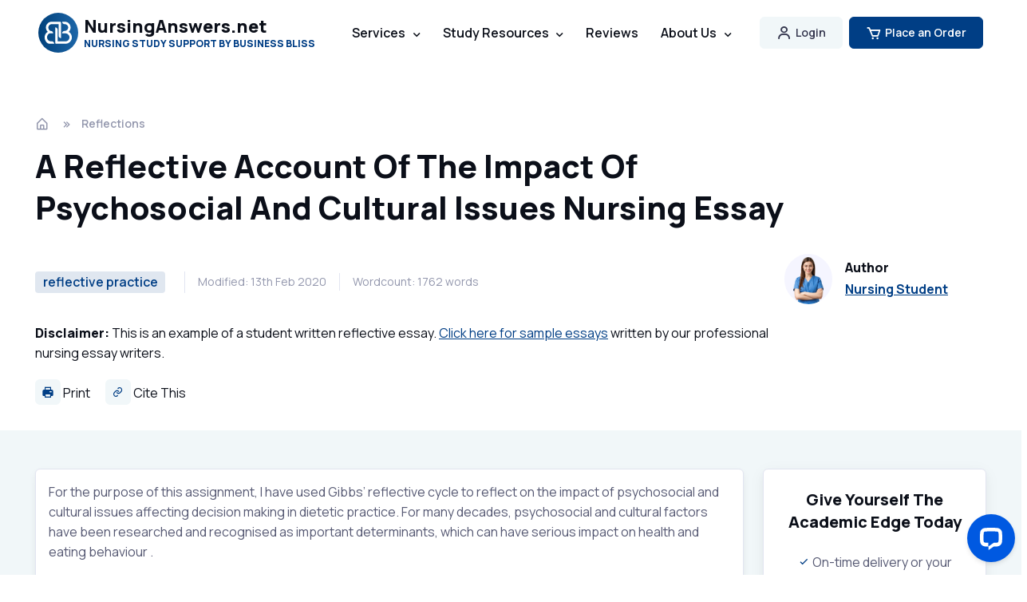

--- FILE ---
content_type: text/html; charset=UTF-8
request_url: https://nursinganswers.net/reflections/a-reflective-account-of-the-impact-of-psychosocial-and-cultural-issues-nursing-essay.php
body_size: 13892
content:
<!DOCTYPE html>
<html lang="en-US">
  <head>
    <meta charset="utf-8">
    <title>A Reflective Account Of The Impact Of Psychosocial And Cultural Issues Nursing Essay | NursingAnswers.net</title>

    <!-- SEO Meta Tags -->
    <meta name="description" content="For the purpose of this assignment, I have used Gibbs&amp;#8217; reflective cycle to reflect on the impact of psychosocial and cultural issues affecting decision making in dietetic practice. For many dec">
    
    <link rel="canonical" href="https://nursinganswers.net/reflections/a-reflective-account-of-the-impact-of-psychosocial-and-cultural-issues-nursing-essay.php">
    	  
	      
            <meta property="fb:app_id" content="552108115228043" />
            <meta property="og:type" content="article" />
            <meta property="og:title" content="A Reflective Account Of The Impact Of Psychosocial And Cultural Issues Nursing Essay" />
            <meta property="og:description" content="For the purpose of this assignment, I have used Gibbs&amp;#8217; reflective cycle to reflect on the impact of psychosocial and cultural issues affecting decision making in dietetic practice. For many dec" />
            <meta property="og:url" content="https://nursinganswers.net/reflections/a-reflective-account-of-the-impact-of-psychosocial-and-cultural-issues-nursing-essay.php" />
            <meta property="og:image" content="https://nursinganswers.net/s/nursinganswers.gif">
            
        <meta name="twitter:card" content="summary_large_image" />
        <meta name="twitter:site" content="@NursingAnswers" />
        <meta name="twitter:creator" content="@NursingAnswers" />
        <meta name="twitter:title" content="A Reflective Account Of The Impact Of Psychosocial And Cultural Issues Nursing Essay" />
        <meta name="twitter:description" content="For the purpose of this assignment, I have used Gibbs&amp;#8217; reflective cycle to reflect on the impact of psychosocial and cultural issues affecting decision making in dietetic practice. For many dec" />
        <meta name="twitter:image" content="https://nursinganswers.net/s/nursinganswers.gif" />
                <meta name="author" content="Business Bliss Consultants FZE">

    <!-- Viewport -->
    <meta name="viewport" content="width=device-width, initial-scale=1">

    <!-- Favicon and Touch Icons -->
<link rel="apple-touch-icon" sizes="57x57" href="/assets/favicon/apple-icon-57x57.png">
<link rel="apple-touch-icon" sizes="60x60" href="/assets/favicon/apple-icon-60x60.png">
<link rel="apple-touch-icon" sizes="72x72" href="/assets/favicon/apple-icon-72x72.png">
<link rel="apple-touch-icon" sizes="76x76" href="/assets/favicon/apple-icon-76x76.png">
<link rel="apple-touch-icon" sizes="114x114" href="/assets/favicon/apple-icon-114x114.png">
<link rel="apple-touch-icon" sizes="120x120" href="/assets/favicon/apple-icon-120x120.png">
<link rel="apple-touch-icon" sizes="144x144" href="/assets/favicon/apple-icon-144x144.png">
<link rel="apple-touch-icon" sizes="152x152" href="/assets/favicon/apple-icon-152x152.png">
<link rel="apple-touch-icon" sizes="180x180" href="/assets/favicon/apple-icon-180x180.png">
<link rel="icon" type="image/png" sizes="192x192" href="/assets/favicon/android-icon-192x192.png">
<link rel="icon" type="image/png" sizes="32x32" href="/assets/favicon/favicon-32x32.png">
<link rel="icon" type="image/png" sizes="96x96" href="/assets/favicon/favicon-96x96.png">
<link rel="icon" type="image/png" sizes="16x16" href="/assets/favicon/favicon-16x16.png">
<link rel="manifest" href="/assets/favicon/manifest.json">
<meta name="msapplication-TileColor" content="#ffffff">
<meta name="msapplication-TileImage" content="/assets/favicon/ms-icon-144x144.png">
<meta name="theme-color" content="#ffffff">

     
    <!-- Vendor Styles -->
    <link rel="stylesheet" media="screen" href="/assets/vendor/boxicons/css/boxicons.css?exp=1732449985"/>
    <link rel="stylesheet" media="screen" href="/assets/vendor/swiper/swiper-bundle.min.css?exp=1732450090"/>
 
    <!-- Main Theme Styles + Bootstrap -->
    <link rel="stylesheet" media="screen" href="/assets/css/theme.min.css">
    
  <!-- Global site tag (gtag.js) - Google Analytics -->
  <script async src="https://www.googletagmanager.com/gtag/js?id=UA-157963602-1"></script>
  <script>
    window.dataLayer = window.dataLayer || [];
    function gtag(){dataLayer.push(arguments);}
    gtag('js', new Date());
    gtag('config', 'UA-157963602-1');
      </script>
  <!-- End Global site tag (gtag.js) - Google Analytics -->

  </head>


  <!-- Body -->
  <body>

    <main class="page-wrapper">
    
            <script type="application/ld+json">
                {
                  "@context": "http://schema.org",
                  "@type": "Article",
                  "mainEntityOfPage": {
                    "@type": "WebPage",
                    "@id": "https://nursinganswers.net/reflections/a-reflective-account-of-the-impact-of-psychosocial-and-cultural-issues-nursing-essay.php"
                  },
                  "headline": "A Reflective Account Of The Impact Of Psychosocial And Cultural Issues Nursing Essay",
                  "image": [
                    "https://nursinganswers.net/s/nursinganswers.gif"
                   ],
                  "datePublished": "2025-11-04T14:40:23+00:00",
                  "dateModified": "2025-11-04T14:40:23+00:00",
                  "author": {
                    "@type": "Organization",
                    "name": "Business Bliss Consultants FZE"
                  },
                   "publisher": {
                    "@type": "Organization",
                    "name": "NursingAnswers",
                    "logo": {
                      "@type": "ImageObject",
                      "url": "https://nursinganswers.net/s/nursinganswers.gif"
                    }
                  },
                  "description": "For the purpose of this assignment, I have used Gibbs&amp;#8217; reflective cycle to reflect on the impact of psychosocial and cultural issues affecting decision making in dietetic practice. For many dec"
                }
            </script>
            
      <!-- Navbar -->
      <!-- Remove "navbar-sticky" class to make navigation bar scrollable with the page -->
      <header class="header navbar navbar-expand-lg position-absolute navbar-sticky">
        <div class="container px-3">
          <!--a href="/" class="navbar-brand pe-3 text-dark" style="margin-bottom:22px;"-->
          <a href="/" class="navbar-brand pe-3 text-dark">
            <img src="/assets/img/bb-logo.svg" width="50" alt="Business Bliss Logo">
            <div class="d-flex flex-column">
              <span class="text-dark fs-md" style="line-height: 1; margin-bottom: 5px">NursingAnswers.net</span>
              <span class="text-primary fs-xs" style="line-height: 1">NURSING STUDY SUPPORT BY BUSINESS BLISS</span>
            </div>
          </a>
          <div id="navbarNav" class="offcanvas offcanvas-end">
            <div class="offcanvas-header border-bottom border-light">
              <h5 class="offcanvas-title text-primary">Menu</h5>
              <button type="button" class="btn-close btn-close-dark" data-bs-dismiss="offcanvas" aria-label="Close"></button>
            </div>
            <div class="offcanvas-body">
              <ul class="navbar-nav me-auto mb-2 mb-lg-0">
                <li class="nav-item">
                  <!--a href="/" class="nav-link d-none d-lg-inline-block">Home</a-->
                  <a href="/" class="nav-link d-inline-block d-lg-none text-primary">Home</a>
                </li>
                <li class="nav-item dropdown">
                  <a href="/services/" class="nav-link dropdown-toggle d-none d-lg-inline-block" data-bs-toggle="dropdown">Services</a>
                  <a href="/services/" class="nav-link dropdown-toggle d-inline-block d-lg-none text-primary" data-bs-toggle="dropdown">Services</a>
                  <div class="dropdown-menu dropdown-menu p-0">
                    <div class="d-lg-flex">
                      <div class="d-lg-flex pt-lg-3 pb-lg-2">
                      <div class="mega-dropdown-column w-100">
                        <h6 class="px-3 mb-2">Essays</h6>
                        <ul class="list-unstyled mb-3">
                          <li><a href="/services/" class="dropdown-item py-1">Academic Writing</a></li>
                          <li><a href="/services/essay.php" class="dropdown-item py-1">Essay Writing</a></li>
                          <li><a href="/services/assignment.php" class="dropdown-item py-1">Assignment Writing</a></li>
                          <li><a href="/services/essay-plan.php" class="dropdown-item py-1">Essay Plan Writing</a></li>
                        </ul>
                        <h6 class="px-3 mb-2">Dissertations</h6>
                        <ul class="list-unstyled mb-3">
                          <li><a href="/services/dissertation.php" class="dropdown-item py-1">Dissertation Writing</a></li>
                          <li><a href="/services/proposal.php" class="dropdown-item py-1">Dissertation Proposals</a></li>
                          <li><a href="/services/topic-titles.php" class="dropdown-item py-1">Topics and Titles</a></li>
                          <li><a href="/services/litreview.php" class="dropdown-item py-1">Literature Reviews</a></li>
                        </ul>
                      </div>
                      <div class="mega-dropdown-column w-100">
                        <h6 class="px-3 mb-2">Reports</h6>
                        <ul class="list-unstyled mb-3">
                          <li><a href="/services/report.php" class="dropdown-item py-1">Report Writing</a></li>
                          <li><a href="/services/reflection.php" class="dropdown-item py-1">Reflective Writing</a></li>
                          <li><a href="/services/case-study.php" class="dropdown-item py-1">Case Study Writing</a></li>
                        </ul>
                        <h6 class="px-3 mb-2">Editing/Marking</h6>
                        <ul class="list-unstyled mb-3">
                          <li><a href="/services/marking.php" class="dropdown-item py-1">Marking</a></li>
                          <li><a href="/services/editing.php" class="dropdown-item py-1">Editing</a></li>
                        </ul>
                      </div>
                    </div>
                    </div>
                  </div>
                </li>

                <li class="nav-item dropdown">
                  <a href="/resources.php" class="nav-link dropdown-toggle d-none d-lg-inline-block" data-bs-toggle="dropdown">Study Resources</a>
                  <a href="/resources.php" class="nav-link dropdown-toggle d-inline-block d-lg-none text-primary" data-bs-toggle="dropdown">Study Resources</a>
                  <div class="dropdown-menu dropdown-menu p-0">
                    <div class="d-lg-flex">
                      <div class="d-lg-flex pt-lg-3 pb-lg-2">
                      <div class="mega-dropdown-column w-100">
                        <h6 class="px-3 mb-2">Nursing Papers</h6>
                        <ul class="list-unstyled mb-3">
                          <li><a href="/essays/" class="dropdown-item py-1">Essays</a></li>
                          <li><a href="/assignments/" class="dropdown-item py-1">Assignments</a></li>
                          <li><a href="/reflections/" class="dropdown-item py-1">Reflective Essays</a></li>
                          <li><a href="/case-studies/" class="dropdown-item py-1">Case Studies</a></li>
                        </ul>
                        <h6 class="px-3 mb-2">Lectures</h6>
                        <ul class="list-unstyled mb-3">
                          <li><a href="/lectures/nursing/drug-classification/" class="dropdown-item py-1">Drug Classification</a></li>
                          <li><a href="/lectures/nursing/emergency-care/" class="dropdown-item py-1">Emergency Care</a></li>
                          <li><a href="/lectures/nursing/health-observation/" class="dropdown-item py-1">Health Observation</a></li>
                          <li><a href="/lectures/nursing/palliative-care/" class="dropdown-item py-1">Palliative Care</a></li>
                          <li><a href="/lectures/nursing/professional-values/" class="dropdown-item py-1">Professional Values</a></li>
                        </ul>
                      </div>
                      <div class="mega-dropdown-column w-100">
                        <h6 class="px-3 mb-2">Referencing</h6>
                        <ul class="list-unstyled mb-3">
                          <li><a href="/apa-7/" class="dropdown-item py-1">APA 7th Ed.</a></li>
                        </ul>
                        <h6 class="px-3 mb-2">Study Guides</h6>
                        <ul class="list-unstyled mb-3">
                          <li><a href="/reflective-guides/" class="dropdown-item py-1">Reflective Guides</a></li>
                        </ul>
                        <h6 class="px-3 mb-2">Resources</h6>
                        <ul class="list-unstyled mb-3">
                          <li><a href="/resources.php" class="dropdown-item py-1">All Study Resources</a></li>
                        </ul>
                        <h6 class="px-3 mb-2">AI Tools</h6>
                        <ul class="list-unstyled mb-3">
                          <li><a href="/ai-title-suggestions.php" class="dropdown-item py-1">AI Essay Title Suggestions</a></li>
                          <li><a href="/ai-essay-writer.php" class="dropdown-item py-1">AI Essay Writer</a></li>
                          <li><a href="/ai-essay-plan-writer.php" class="dropdown-item py-1">AI Essay Plan Writer</a></li>
                        </ul>
                      </div>
                    </div>
                    </div>
                  </div>
                </li>

                <li class="nav-item">
                  <a href="/contact/reviews.php" class="nav-link d-none d-lg-inline-block">Reviews</a>
                  <a href="/contact/reviews.php" class="nav-link d-inline-block d-lg-none text-primary">Reviews</a>
                </li>

                <li class="nav-item dropdown">
                <a href="/contact/about.php" class="nav-link dropdown-toggle d-none d-lg-inline-block" data-bs-toggle="dropdown">About Us</a>
                  <a href="/contact/about.php" class="nav-link dropdown-toggle d-inline-block d-lg-none text-primary" data-bs-toggle="dropdown">About Us</a>
                  <div class="dropdown-menu dropdown-menu">
                    <div class="d-lg-flex pt-lg-3">
                      <div class="mega-dropdown-column">
                        <h6 class="text px-3 mb-2">About</h6>
                        <ul class="list-unstyled mb-3">
                          <li><a href="/contact/about.php" class="dropdown-item py-1">About Us</a></li>
                          <li><a href="/guarantees.php" class="dropdown-item py-1">Guarantees</a></li>
                        </ul>
                        <h6 class="px-3 mb-2">Contact</h6>
                        <ul class="list-unstyled mb-3">
                          <li><a href="/contact/" class="dropdown-item py-1">Contact Us</a></li>
                          <li><a href="/expertise/#freelance" class="dropdown-item py-1">Write for Us</a></li>
                          <li><a href="/support/" class="dropdown-item py-1">Support / FAQs</a></li>
                        </ul>
                      </div>   
                    </div>
                  </div>
                </li>
              </ul>
            </div>
            <div class="offcanvas-header border-top border-light">
              <a href="/myaccount/" class="btn login-button w-100">
                <i class="bx bx-user fs-4 lh-1 me-1"></i> Account Login
              </a>
            </div>
            <div class="offcanvas-header border-light mb-3">
              <a href="https://nursinganswers.net/order/?product=1" class="btn btn-primary w-100">
                <i class="bx bx-cart fs-4 lh-1 me-1"></i> Place an order
              </a>
            </div>      
          </div>
          <button type="button" class="navbar-toggler" data-bs-toggle="offcanvas" data-bs-target="#navbarNav" aria-controls="navbarNav" aria-expanded="false" aria-label="Toggle navigation">
            <span class="navbar-toggler-icon"></span>
          </button>
          <a href="/myaccount/" class="btn btn-secondary btn-sm fs-sm rounded d-none d-lg-inline-flex me-2">
            <i class="bx bx-user fs-5 lh-1 me-1"></i> Login 
          </a>
          
          <a href="https://nursinganswers.net/order/" class="btn btn-primary btn-sm fs-sm rounded d-none d-lg-inline-flex">
            <i class="bx bx-cart fs-5 lh-1 me-1"></i>Place an Order
          </a>
        </div>
      </header>
<style>
  .h1 {
    font-size: 40px !important;
  }
  h2 {
    font-size: 26px !important;
  }
  h3 {
    font-size: 22px !important;
  }
  h4 {
    font-size: 20px !important;
  }
</style>

<div class="py-4"></div>
<!-- Breadcrumb -->
<nav class="container pt-5 mt-5 mb-3" aria-label="breadcrumb"><ol class="breadcrumb mb-0"><li class="breadcrumb-item"><a href="/" title="homepage link"><i class="bx bx-home-alt fs-lg me-1"></i></a></li><li class="breadcrumb-item"><a href="/reflections/">Reflections</a></li></ol></nav>
    <!-- Post Title -->
    <header class="pb-4 container text-dark mb-2">
        <h1 class="pb-3" style="max-width: 970px;">A Reflective Account Of The Impact Of Psychosocial And Cultural Issues Nursing Essay</h1>
        <div class="d-flex flex-md-row flex-column align-items-md-center justify-content-md-between mb-3">
          <div class="d-flex flex-column flex-lg-row align-items-lg-center text-muted mb-md-0 mb-4">
            <div class="fs-xs border-end-lg pe-3 me-3 mb-3 mb-lg-0">
                          <span class="badge bg-faded-primary text-primary fs-base me-2"><a href="/tags/reflective-practice/" class="text-decoration-none">reflective practice</a></span>                        </div>
            <div class="fs-sm border-end-lg pe-3 me-3 mb-3 mb-lg-0">Modified: 13th Feb 2020</div>
            <div class="fs-sm pe-3 me-3 mb-3 mb-lg-0">Wordcount: 1762 words</div>

          </div>
          <div class="d-flex align-items-center position-relative ps-md-3 pe-lg-5 mb-2">
            <img src="/assets/img/team/21.jpg" class="rounded-circle" width="60" alt="Nursing Student">
            <div class="ps-3">
              <h6 class="mb-1">Author</h6>
              <a href="/expertise/" class="fw-semibold stretched-link">Nursing Student</a>
            </div>
          </div>
        </div>
        <p data-track="Sample Header Links" style="max-width: 970px" data-nosnippet>
        <b>Disclaimer:</b> This is an example of a student written reflective essay. <a href="/services/samples/">Click here for sample essays</a> written by our professional nursing essay writers.
        </p>
        <div class="">
        <button type="button" onclick="window.print();" class="border-0 bg-none me-3 text-dark p-0">
          <i class='bx bxs-printer icon-style-light'></i> Print
        </button>
        <a href="#citethis" class="me-3 text-dark text-decoration-none">
          <i class='bx bx-link icon-style-light'></i> Cite This
        </a>
 

      </div>
    </header>

<!-- Post Meta  -->
<div class="bg-secondary">
<div class="container">
  <div class="row py-5">
    <article class="col-lg-9 e-article content g-content-safe">
      <div class="border rounded p-3 shadow-sm bg-white">
      
        <!-- Article Content -->
        <p>For the purpose of this assignment, I have used Gibbs&rsquo; reflective cycle  to reflect on the impact of psychosocial and cultural issues affecting decision making in dietetic practice. For many decades, psychosocial and cultural factors have been researched and recognised as important determinants, which can have serious impact on health and eating behaviour .</p><p>In this reflective piece, I have focused on how these factors have the potential to contribute to malnutrition in the elderly. As a consequence, it is imperative that dietitians are able to recognise these issues and consider how they may impact on the negotiated advice (REF).</p><p>My subject was a 79 year old lady who had been referred to the dietetic clinic for advice on nutritional support. She had experienced an unintentional weight loss of ten kilograms (&lsquo;kg&rsquo;) over the course of two years, since her husband had passed away. Her drastic weight loss had become a serious concern for her, which led to her referral by her general practitioner (&lsquo;GP&rsquo;).</p><h2>Description (What happened)</h2><p>During the consultation, the patient explained that she had lost three kg in one month, which is when she started worrying as she noticed how loose her clothes had become. I examined her food diary and asked a series of questions to find out what she may have been doing differently to account for the weight loss.</p><div align="center" style="margin-bottom: 1rem;" id="ukessays-banner-69725a37473bf" class="ukessays-banner-container"></div><p>She reported her food portions had not changed and that she was eating more in order to gain weight. She seemed to be having a varied diet, although at her last visit to her GP at the beginning of the year, she was informed that she had impaired fasting glucose (&lsquo;IFG&rsquo;). She had therefore decreased her intake of sugary foods as she was afraid of becoming diabetic.</p><p>Another major event that had occurred more recently was that she had moved to a smaller place which was more suitable for her since she was now on her own.</p><h2>Feelings (What were you thinking/feeling)</h2><p>When she mentioned she was now a widow, I sympathised with her and immediately thought this was the reason for her weight loss. Further questioning revealed that she had battled with loneliness following the loss of her husband of 55 years. . Several psychosocial factors emerged from this initial part of the consultation, which can be regarded as pressures felt by the patient . The first two included bereavement, which is classified as one of life&rsquo;s stresses, and the state of depression, which she may have endured following this traumatic event ..</p><p>A significant attribute of bereavement and depression is appetite loss, which is also accountable for high mortality rates in the first six months of the loss of a loved one. In this case, she no longer had anyone to appreciate her cooking efforts and the deprivation of companionship at mealtimes becomes a reminder of her loss. A time intended for communication, joy and bonding had become a painful experience, leading to lack of interest in any activity related to food or eating. The reduced enjoyment of the social aspect of mealtimes had made eating more of a chore .</p><p>It is important to remember eating as a social variable and recognise that it is part of our self and social identity, which also makes it a cultural variable. It is a structured part of one&rsquo;s everyday life and a valued social activity for most married people. Food habits developed throughout life are an important component of culture and strongly influences food decisions. Therefore, the stress of bereavement has the power to alter the social, psychological and cultural significance of food during this difficult time .</p><p>These issues were sensitively addressed in the consultation. The patient reported that the support of her son had helped her through the grieving process and that she had accepted the loss and was moving on.</p><p>Other social determinants which impact eating behaviour include access to food, and ability to cook food and share meals with others . The patient reported she was doing her own weekly shopping and that she had started consuming more ready-meals as she still struggled cooking just for herself. Therefore, she only cooked when her son and family came to visit at the weekend .  I suggested joining a social club in the area where they regularly meet for lunch and other social gatherings, which could help improve her moral , but she was reluctant to do so. She explained that she suffered from urinary incontinence and found it embarrassing having to urinate so frequently when around people.</p><div align="center" style="margin-bottom: 1rem;" id="ukessays-banner-69725a374739d" class="ukessays-banner-container"></div><p>I thought it would be ideal if she could have that kind of social interaction as it can have a great impact on appetite and meal size. Meal ambiance which incorporates factors such as acquaintance, conversation and pleasantness, have been shown to improve levels of ingestion and is an important stimulus modulated to help stimulate appetite in places such as nursing homes .</p><p>The mechanisms by which a person is affected by social support varies depending on the individual, however, the potential support that can be provided from social structures has been shown to aid in maintaining nutrition in certain elderly people .</p><p>Relocation and change of environment can also yield negative outcomes in terms of psychosocial disturbances such as, confusion, anxiety, depression and loneliness associated with transferring from one place to another and leaving behind treasured memories or souvenirs of a loved .</p><p>Two months prior, she moved to a smaller house, which had been a very stressful time for her. She had settled into the place but she reported having had a hard time adjusting. This is an area I should have explored. For example, had she made any friends in the surroundings or whether she was still able to meet her old friends, was she getting familiar with the new neighbourhood she was in, were there any safety issues that needed addressing which we could help support her with, and so forth. These issues would have a heavy impact on her intake and weight if they were causing her anxiety or depression .</p><p>Financial constraint is another psychosocial factor to consider when giving dietary advice, as unaffordability affects intake . The patient reported she drove to do her weekly shopping from a reputable supplier in town. According to her food diary, she did not appear to be restricting herself. However, as research suggests, misreporting of food diaries is common where patients try to present themselves more favourably .</p><p>Decline in cognitive function is</p><p>Another psychosocial issue I had to consider was the food anxiety which had been created following the IFG test. Her GP had told her she was in the pre-diabetic stage and so she had eliminated most fruit and all high sugar foods from her diet as she was worried about becoming diabetic. The burden of disease caused her to change the way she felt about certain foods . She was now anxious about eating any foods with sugar. I explained that she did not have to exclude sugar from her diet completely. This in turn created confusion as my advice was conflicting that of her GP&rsquo;s. I explained about glucose absorption and that she could add sugar to her puddings, cereal and so forth, which would slow down absorption of the sugar and help with better blood glucose control but to still avoid pure forms of sugar e.g. sweets. She was relieved to discover that and it seemed to make her happier that she could relax her diet.</p><p>From there is an exploration of psychobehavioral models of appetite, and address</p><p>issues of depression, bereavement, and social interaction before examination of personality and</p><h2>anxiety disorders. These issues are then considered as related to cognition and memory.</h2><p>Cultural factors:</p><p>access to appropriate foods</p><p>Communication</p><p>Attitude, values, beliefs, behaviours &ndash; shared by society/population</p><p>Psychosocial factors:</p><p>Attitude</p><p>Peer pressure</p><p>Cultural, religious and regional factors: cultural</p><p>origins, religious background, beliefs and traditions</p><p>of culture and race, geographical region.</p><p>DeCultural factors</p><p>Food habits are a component of culture that make an important contribution to</p><h2>the food decisions consumers make</h2><p>&ldquo;Food habits are seen as the culturally standardized set of</p><p>behaviors in regard to food manifested by individuals who have been reared within</p><p>a given cultural tradition.</p><p>Although</p><p>some view culture and food habits as static and unchanging, it is now recognized</p><p>that they are continually changing as they adapt to travel, immigration, and the socioeconomic</p><p>environment (Jerome, 1982; Lowenberg et al., 1974; Senauer et al., 1991;</p><p>Kittler and Sucher, 1995). When modifying food intakes to meet dietary recommendations</p><p>there are certain aspects of food habits that are difficult to change, such as</p><p>the concept of meals, meal patterns, the number of meals eaten in a day, when to</p><p>eat what during the day, how food is acquired and prepared, the etiquette of eating</p><p>and what is considered edible as food.</p><p>(Lowenberg et al., 1974; Kittler and Sucher, 1995). Food is always used to satisfy</p><p>hunger and to meet nutritional needs. Food is used to promote family unity when</p><p>members eat together. It can denote ethnic, regional and national identity. It is used</p><p>socially to develop friendships, provide hospitality, as a gift, and as an important</p><p>part of holidays, celebrations and special family occasions. In religious rituals and</p><p>beliefs certain foods have specific symbolic meanings, or there may be prohibited</p><p>foods or food taboos. Food can be used to show status or prestige, make one feel</p><p>secure, express feelings and emotions, and to relieve tension, stress or boredom. Food</p><p>controls the behavior of others when used as reward, punishment or as a political tool</p><p>in protests and hunger strikes.</p><h2>Evaluation (What was good and bad about the experience)</h2><p>Why decided to go down that route?</p><p>Behavioural change model</p><h2>Analysis (What sense can you make of the situation)</h2><h2>Conclusion (What else could you have done)</h2><h2>Action plan (If it arose again what would you do)</h2><p>What have I learnt from this experience</p><p>What was the outcome of this experience</p>

            <script>
            (function() {
                var config = {
                    desktop: { src: "https://images.ukessays.com/banners/ai-essay-banner-rectangle.webp", width: 825, height: 325 },
                    mobile: { src: "https://images.ukessays.com/banners/ai-essay-banner-mobile.webp", width: 400, height: 400 },
                    link: "https://www.uniwriter.ai/",
                    alt: "Use our AI essay writer to generate an essay now. Basic model (free, no registration) up to 1,500 words or premium with grade guarantee.",
                    breakpoint: 768
                };
                
                var mediaQuery = window.matchMedia("(max-width: " + config.breakpoint + "px)");
                
                function createBannerContent(container, isMobile) {
                    var currentDevice = container.getAttribute("data-current-device");
                    var targetDevice = isMobile ? "mobile" : "desktop";
                    
                    // Skip if already showing correct device
                    if (currentDevice === targetDevice) return;
                    
                    container.innerHTML = "";
                    container.setAttribute("data-current-device", targetDevice);
                    
                    var deviceConfig = isMobile ? config.mobile : config.desktop;
                    
                    var link = document.createElement("a");
                    link.href = config.link;
                    link.rel = "nofollow";
                    link.target = "_blank";
                    
                    var img = document.createElement("img");
                    img.src = deviceConfig.src;
                    img.alt = config.alt;
                    img.width = deviceConfig.width;
                    img.height = deviceConfig.height;
                    img.decoding = "async";
                    
                    link.appendChild(img);
                    container.appendChild(link);
                }
                
                function updateAllBanners() {
                    var containers = document.querySelectorAll(".ukessays-banner-container");
                    var isMobile = mediaQuery.matches;
                    
                    for (var i = 0; i < containers.length; i++) {
                        createBannerContent(containers[i], isMobile);
                    }
                }
                
                // Initial banner creation
                updateAllBanners();
                
                // Handle screen size changes
                if (mediaQuery.addListener) {
                    mediaQuery.addListener(updateAllBanners);
                } else {
                    mediaQuery.addEventListener("change", updateAllBanners);
                }
            })();
            </script>
      </div>

      <section class="mt-5 d-print-none" id="citethis">
        <div class="my-3" data-track="Share - in-content">
    <span class="font-weight-bold me-2">Share this:</span> 
    <a data-track-name="Share - in-content - Facebook" href="https://www.facebook.com/sharer/sharer.php?u=https%3A%2F%2Fnursinganswers.net%2Freflections%2Fa-reflective-account-of-the-impact-of-psychosocial-and-cultural-issues-nursing-essay.php" class="btn-md bg-white px-2 me-2 text-decoration-none rounded color-facebook d-inline-flex align-items-center" target="_blank" rel="noopener nofollow" aria-label="Share on Facebook">
      <span class="d-none d-lg-inline-block">Facebook </span>
      <i class='bx bxl-facebook ms-1'></i>
    </a>

    <a data-track-name="Share - in-content - Twitter" href="https://twitter.com/intent/tweet?text=A+Reflective+Account+Of+The+Impact+Of+Psychosocial+And+Cultural+Issues+Nursing+Essay:%20Shared%20via%20@Lawteacher.net%20Read%20more%20here:%20https%3A%2F%2Fnursinganswers.net%2Freflections%2Fa-reflective-account-of-the-impact-of-psychosocial-and-cultural-issues-nursing-essay.php" class="btn-md bg-white px-2 me-2 text-decoration-none rounded color-twitter d-inline-flex align-items-center" target="_blank" rel="noopener nofollow" aria-label="Share on Twitter">
      <span class="d-none d-lg-inline-block">Twitter </span>
      <i class='bx bxl-twitter ms-1'></i>
    </a>

    <a data-track-name="Share - in-content - Reddit" href="https://www.reddit.com/submit?url=https%3A%2F%2Fnursinganswers.net%2Freflections%2Fa-reflective-account-of-the-impact-of-psychosocial-and-cultural-issues-nursing-essay.php&title=A+Reflective+Account+Of+The+Impact+Of+Psychosocial+And+Cultural+Issues+Nursing+Essay" class="btn-md bg-white px-2 me-2 text-decoration-none rounded color-reddit d-inline-flex align-items-center" target="_blank" rel="noopener nofollow" aria-label="Share on Reddit">
      <span class="d-none d-lg-inline-block">Reddit </span>
      <i class='bx bxl-reddit ms-1'></i>
    </a>

    <a data-track-name="Share - in-content - LinkedIn" href="https://www.linkedin.com/shareArticle?mini=true&url=https%3A%2F%2Fnursinganswers.net%2Freflections%2Fa-reflective-account-of-the-impact-of-psychosocial-and-cultural-issues-nursing-essay.php&source=NursingAnswers" class="btn-md bg-white px-2 me-2 text-decoration-none rounded color-linkedin d-inline-flex align-items-center" target="_blank" rel="noopener nofollow" aria-label="Share on LinkedIn">
      <span class="d-none d-lg-inline-block">LinkedIn </span>
      <i class='bx bxl-linkedin ms-1'></i>
    </a>

    <a data-track-name="Share - in-content - WhatsApp" href="https://wa.me/?text=%22A+Reflective+Account+Of+The+Impact+Of+Psychosocial+And+Cultural+Issues+Nursing+Essay%22%20shared%20from%20https%3A%2F%2Fnursinganswers.net%2Freflections%2Fa-reflective-account-of-the-impact-of-psychosocial-and-cultural-issues-nursing-essay.php" class="btn-md bg-white px-2 me-2 text-decoration-none rounded color-whatsapp d-inline-flex align-items-center" target="_blank" rel="noopener nofollow" aria-label="Share on WhatsApp">
      <span class="d-none d-lg-inline-block">WhatsApp </span>
      <i class='bx bxl-whatsapp ms-1'></i>
    </a>
</div>
        <h2 class="h4">Cite This Work</h2>
        <p>To export a reference to this article please select a referencing style below:</p>

        <ul class="nav nav-tabs">
          <li class="nav-item">
            <a class="nav-link active" href="#tabs-1" data-bs-toggle="tab">APA</a>
          </li>
          <li class="nav-item">
            <a class="nav-link" href="#tabs-2" data-bs-toggle="tab">MLA</a>
          </li>
          <li class="nav-item">
            <a class="nav-link" href="#tabs-3" data-bs-toggle="tab">MLA-7</a>
          </li>
          <li class="nav-item">
            <a class="nav-link" href="#tabs-4" data-bs-toggle="tab">Harvard</a>
          </li>
          <li class="nav-item">
            <a class="nav-link" href="#tabs-5" data-bs-toggle="tab">Vancouver</a>
          </li>
          <li class="nav-item">
            <a class="nav-link" href="#tabs-6" data-bs-toggle="tab">Wikipedia</a>
          </li>
          <li class="nav-item">
            <a class="nav-link" href="#tabs-7" data-bs-toggle="tab">OSCOLA</a>
          </li>
        </ul>

        <div class="tab-content referencing-copy-tab">
          <!-- APA -->
          <div id="tabs-1" class="tab-pane active">
            <textarea aria-label="APA reference for this article" id="clipboard-1" rows="5" class="form-control">Nursing Answers. (September 2024). A Reflective Account Of The Impact Of Psychosocial And Cultural Issues Nursing Essay. Retrieved from https://nursinganswers.net/reflections/a-reflective-account-of-the-impact-of-psychosocial-and-cultural-issues-nursing-essay.php?vref=1</textarea>
          </div>

          <!-- MLA -->
          <div id="tabs-2" class="tab-pane">
            <textarea aria-label="MLA reference for this article"  id="clipboard-2" rows="5" class="form-control">"A Reflective Account Of The Impact Of Psychosocial And Cultural Issues Nursing Essay." NursingAnswers.net. 09 2024. Business Bliss Consultants FZE. 01 2026 &lt;https://nursinganswers.net/reflections/a-reflective-account-of-the-impact-of-psychosocial-and-cultural-issues-nursing-essay.php?vref=1&gt;.</textarea>
          </div>

          <!-- MLA-7 -->
          <div id="tabs-3" class="tab-pane">
            <textarea aria-label="MLA-7 reference for this article"  id="clipboard-3" rows="5" class="form-control">"A Reflective Account Of The Impact Of Psychosocial And Cultural Issues Nursing Essay." Business Bliss Consultants FZE. nursinganswers.net, September 2024. Web. 22 January 2026. &lt;https://nursinganswers.net/reflections/a-reflective-account-of-the-impact-of-psychosocial-and-cultural-issues-nursing-essay.php?vref=1&gt;.</textarea>
          </div>

          <!-- Harvard -->
          <div id="tabs-4" class="tab-pane">
            <textarea aria-label="Harvard reference for this article"  id="clipboard-4" rows="5" class="form-control">NursingAnswers. September 2024. A Reflective Account Of The Impact Of Psychosocial And Cultural Issues Nursing Essay. [online]. Available from: https://nursinganswers.net/reflections/a-reflective-account-of-the-impact-of-psychosocial-and-cultural-issues-nursing-essay.php?vref=1 [Accessed 22 January 2026].</textarea>
          </div>

          <!-- Vancouver -->
          <div id="tabs-5" class="tab-pane">
            <textarea aria-label="Vancouver reference for this article"  id="clipboard-5" rows="5" class="form-control">NursingAnswers. A Reflective Account Of The Impact Of Psychosocial And Cultural Issues Nursing Essay [Internet]. September 2024. [Accessed 22 January 2026]; Available from: https://nursinganswers.net/reflections/a-reflective-account-of-the-impact-of-psychosocial-and-cultural-issues-nursing-essay.php?vref=1.</textarea>
          </div>

          <!-- Wiki -->
          <div id="tabs-6" class="tab-pane">
            <textarea aria-label="Wikipedia reference for this article"  id="clipboard-6" rows="5" class="form-control"><ref>{{cite web|last=Answers |first=Nursing |url=https://nursinganswers.net/reflections/a-reflective-account-of-the-impact-of-psychosocial-and-cultural-issues-nursing-essay.php?vref=1 |title=A Reflective Account Of The Impact Of Psychosocial And Cultural Issues Nursing Essay |publisher=NursingAnswers.net |date=September 2024 |accessdate=22 January 2026 |location=Nottingham, UK}}</ref></textarea>
          </div>

          <!-- OSCOLA -->
          <div id="tabs-7" class="tab-pane">
            <textarea aria-label="OSCOLA reference for this article"  id="clipboard-7" rows="5" class="form-control">Business Bliss Consultants FZE, 'A Reflective Account Of The Impact Of Psychosocial And Cultural Issues Nursing Essay' (NursingAnswers.net, January 2026) &lt;https://nursinganswers.net/reflections/a-reflective-account-of-the-impact-of-psychosocial-and-cultural-issues-nursing-essay.php?vref=1&gt; accessed 22 January 2026</textarea>
          </div>
        </div>
      </section>

      <!-- Related Content via Tag - if tag present-->
                <section class="my-5 d-print-none">
            <div class="d-flex align-items-center justify-content-between mb-3">
              <p class="mb-0 h3 text-dark">Related Content</p>
              <a href="/tags/">All Tags <i class="bx bx-chevron-right text-dark"></i></a>
            </div>
            <p><strong>Content relating to: "reflective practice"</strong></p>
            <p>Reflective practice is as a medium for an individual’s reflective capacity to be communicated and examined both internally and externally. Self directed learning is emphasised through reflective writing as students engage in a more holistic approach which uncovers the reasons behind their actions.</p>
            <p><strong>Related Articles</strong></p>
                            <div class="bg-white p-3 mb-3">
                    <a href="/reflections/look-at-a-critical-incident-that-occurred-in-placement-nursing-essay.php" class="text-decoration-none">
                    <div class="row">
                        <div class="col-md-3">
                            <img src="https://images.nursinganswers.net/collections/reflective-practice.jpg" class="img-fluid" loading="lazy" alt="tag image for reflective practice">
                        </div>
                        <div class="col-md-9">
                            <p class="text-primary"><i class="bx bx-file text-dark"></i> <strong>Communication and Interpersonal Skills Reflection &gt;</strong> </p>
                            <p class="text-dark">The aim of this report is to look at a critical incident that occurred in placement and relate this to the theory and knowledge regarding communication and interpersonal skills....</p>
                        </div>
                    </div>
                    </a>
                </div>
                                <div class="bg-white p-3 mb-3">
                    <a href="/reflections/reflective-essay-personal-performance-3265.php" class="text-decoration-none">
                    <div class="row">
                        <div class="col-md-3">
                            <img src="https://images.nursinganswers.net/collections/reflective-practice.jpg" class="img-fluid" loading="lazy" alt="tag image for reflective practice">
                        </div>
                        <div class="col-md-9">
                            <p class="text-primary"><i class="bx bx-file text-dark"></i> <strong>Reflective Essay on Personal Performance &gt;</strong> </p>
                            <p class="text-dark">This essay is a reflective account on the progress I have made during the on-going nursing training programme I have embarked upon....</p>
                        </div>
                    </div>
                    </a>
                </div>
                                <div class="bg-white p-3 mb-3">
                    <a href="/essays/analysis-on-strategies-used-to-facilitate-workplace-learning-nursing-essay.php" class="text-decoration-none">
                    <div class="row">
                        <div class="col-md-3">
                            <img src="https://images.nursinganswers.net/collections/reflective-practice.jpg" class="img-fluid" loading="lazy" alt="tag image for reflective practice">
                        </div>
                        <div class="col-md-9">
                            <p class="text-primary"><i class="bx bx-file text-dark"></i> <strong>Analysis On Strategies Used To Facilitate Workplace Learning Nursing Essay &gt;</strong> </p>
                            <p class="text-dark">The aim of this assignment is to reflect on and analyse, strategies used to facilitate learning with a newly qualified member of staff in the authors working environment.  The new member of staff will...</p>
                        </div>
                    </div>
                    </a>
                </div>
                          </section> 
          
    
    </article>



    <div class="col-lg-3 mt-5 mt-lg-0">
      <div class="bg-white text-center shadow border p-4 rounded mb-4">
        <p class="h5">Give Yourself The Academic Edge <b>Today</b></p>
        <ul class="list-unstyled">
          <li class="border-bottom py-2"><i class='bx bx-check text-primary'></i> On-time delivery or your money back</li>
          <li class="border-bottom py-2"><i class='bx bx-check text-primary'></i> A fully qualified writer in your healthcare subject</li>
          <li class="border-bottom py-2"><i class='bx bx-check text-primary'></i> In-depth proofreading by our Quality Control Team</li>
          <li class="border-bottom py-2"><i class='bx bx-check text-primary'></i> 100% confidentiality, the work is never re-sold or published</li>
          <li class="border-bottom py-2"><i class='bx bx-check text-primary'></i> Standard 7-day amendment period</li>
          <li class="border-bottom py-2"><i class='bx bx-check text-primary'></i> A paper written to the standard ordered</li>
          <li class="border-bottom py-2"><i class='bx bx-check text-primary'></i> A detailed plagiarism report</li>
          <li class="border-bottom py-2"><i class='bx bx-check text-primary'></i> A comprehensive quality report</li>
        </ul>
        <a class="btn btn-primary" href="/services/reflection.php">Discover more about our<br>Reflective Essay Service</a>
      </div>

      <div class="bg-secondary text-center shadow border p-4 rounded mb-4">
        <p class="h5"><i class='me-2 bx bxs-zap text-warning'></i> Generate an AI Essay from this title with <b><span class="text-primary">Uni</span>Writer.ai</b></p>
        <ul class="list-unstyled">
          <li class="border-bottom py-2"><i class='bx bx-check text-primary'></i> Free to use</li>
          <li class="border-bottom py-2"><i class='bx bx-check text-primary'></i> Takes under 2 minutes</li>
          <li class="border-bottom py-2"><i class='bx bx-check text-primary'></i> No registration required</li>
          <li class="border-bottom py-2"><i class='bx bx-check text-primary'></i> 2:1 level work</li>
        </ul>
        <form action="/ai-essay-writer.php" method="POST">
          <input type="hidden" name="essay_title" value="A Reflective Account Of The Impact Of Psychosocial And Cultural Issues Nursing Essay">
          <input type="submit" class="btn btn-dark" value="Generate an AI Essay Now">
        </form>
      </div>

      <div class="bg-secondary text-center shadow border p-4 rounded mb-4">
        <p class="h5"><i class='me-2 bx bxs-bolt text-warning'></i> Suggest 3 Related Essay Titles with <b><span class="text-primary">Uni</span>Writer.ai</b></p>
        <ul class="list-unstyled">
          <li class="border-bottom py-2"><i class='bx bx-check text-primary'></i> 2:1 academic standard titles</li>
          <li class="border-bottom py-2"><i class='bx bx-check text-primary'></i> Instant suggestions</li>
          <li class="border-bottom py-2"><i class='bx bx-check text-primary'></i> No registration required</li>
        </ul>
        <form action="/ai-title-suggestions.php" method="POST">
          <input type="hidden" name="essay_title" value="A Reflective Account Of The Impact Of Psychosocial And Cultural Issues Nursing Essay">
          <input type="submit" class="btn btn-dark" value="Suggest Essay Titles Now">
        </form>
      </div>

      <div class="product-details shadow border rounded bg-white my-auto sticky-section">
          <div class="text-center p-4">
              <h4 class="text-dark">Essay Writing<br> Service</h4>
              <p class="mb-2 text-black"><span class="lead">GBP</span><span class="display-2">99</span></p>
              <p class="text-center">
                  Approximate costs for Undergraduate 2:2
              </p>
              <p class="border-top border-bottom mb-0 w-50 mx-auto">1000 words</p>
              <p class="border-bottom w-50 mx-auto">7 day delivery</p>
              <a href="https://nursinganswers.net/order/?product=1" class="btn btn-primary btn-block mb-0 mb-sm-3">Order An Essay Today</a>
              
              <p class="text-center mb-0">Delivered on-time or your money back</p>
          </div> 
          <div class="bg-blue text-center pb-4">
              <img src="/images/reviewsio-logo.webp" width="180" height="26" class="img-fluid  mb-2" alt="Reviews.io logo" loading="auto"> 
              <p class="text-block mb-0"><span class="text-warning"><i class="bx bx-star"></i><i class="bx bx-star"></i><i class="bx bx-star"></i><i class="bx bx-star"></i><i class="bx bx-star"></i></span> <span class="text-dark"> verfied reviews</span></p>
          </div> 
        </div>

      </div>
    </div>

  </div>
</div>

   <!-- Order CTA -->
  <section class="jarallax py-3" data-jarallax data-speed="0.4">
    <div class="jarallax-img bg-primary" style="background-image: url(/assets/img/test/4.jpg);"></div>
    <div class="position-relative overflow-hidden py-5 px-4 px-sm-0">
      <div class="position-relative row justify-content-center py-sm-2 py-lg-5">
        <div class="col-xl-6 col-lg-7 col-md-8 col-sm-10 text-center p-4 rounded">
        <h2 class="h1 text-light">Get Academic Help Today!</h2>
          <div class="bg-primary d-inline-block p-3 rounded order-form">
            <div class="selector"> 
              <select class="service-selector bg-white text-dark rounded border p-2 mb-2" id="footer-service-selector" aria-label="Select a service">
                <option disabled selected>Which service do you require?</option>
                <option value="1">Essay Writing Service</option>
                <option value="18">Essay Plan Writing Service</option>
                <option value="14">Assignment Writing Service</option>
                <option value="15">Report Writing Service</option>
                <option value="17">Reflective Essay Service</option>
                <option value="10">Dissertation Writing Service</option>
                <option value="11">Dissertation Proposal Service</option>
                <option value="2">Academic Marking Service</option>
              </select>
              <button type="button" class="order-links submit-button bg-warning text-dark p-2 rounded border-0">Place an Order</button>
            </div>
            <p class="mt-2 mb-0 text-white fs-sm">Encrypted with a 256-bit secure payment provider</p>
          </div>
        </div>
      </div>
    </div>
  </section>
     
    <!-- Footer -->
    <footer class="footer pb-4 pb-lg-5 bg-dark">
      <div class="container pt-5">
        <div class="row pb-5">
          <div class="col-lg-4 col-md-6 text-light">
            <div class="navbar-brand text-light p-0 me-0 mb-3 mb-lg-4">
              <img src="/assets/img/bb-logo-inv.svg" width="47" alt="Business Bliss Consultants FZE Logo">
              Business Bliss
            </div>
            <p class="fs-sm mb-0">Part of Business Bliss Consultants FZE.</p>

            <p class="fs-xs">NursingAnswers.net is a trading name of Business Bliss Consultants FZE, a company registered in United Arab Emirates. Registered office: Creative Tower, Fujairah, PO Box 4422, UAE.</p>
            <img src="/assets/img/payments-logos-wbg.png" loading="lazy" alt="TrustedSite and payments accepted logos">
          </div>

          <div class="col-xl-6 col-lg-7 col-md-5 offset-xl-2 offset-md-1 pt-4 pt-md-1 pt-lg-0">
          <div id="footer-links" class="row">

              <div class="col-lg-4 mb-2">
                <span class="h6 mb-2 d-none d-lg-block text-light">Services</span>
                <span class="h6 mb-2 d-lg-none">
                  <a href="#service-links" class="text-light dropdown-toggle py-2" data-bs-toggle="collapse">Services</a>
              </span>
                <div id="service-links" class="collapse d-lg-block" data-bs-parent="#footer-links">
                  <ul class="nav flex-column pb-lg-1 mb-lg-3">
                    <li class="nav-item"><a href="/services/essay.php" class="nav-link-alt d-inline-block px-0 pt-1 pb-2 text-decoration-none">Essay Service</a></li>
                    <li class="nav-item"><a href="/services/dissertation.php" class="nav-link-alt d-inline-block px-0 pt-1 pb-2 text-decoration-none">Dissertation Service</a></li>
                    <li class="nav-item"><a href="/services/marking.php" class="nav-link-alt d-inline-block px-0 pt-1 pb-2 text-decoration-none">Proofreading Service</a></li>
                    <li class="nav-item"><a href="/services/" class="nav-link-alt d-inline-block px-0 pt-1 pb-2 text-decoration-none">All Services</a></li>
                  </ul>
                </div>
              </div>
              <div class="col-xl-4 col-lg-3 pt-2 pt-lg-0 mb-2">
                <span class="h6 mb-2 d-none d-lg-block text-light">Company</span>
                <span class="h6 mb-2 d-lg-none">
                  <a href="#company-links" class="text-light dropdown-toggle py-2" data-bs-toggle="collapse">Company</a>
              </span>
                <div id="company-links" class="collapse d-lg-block" data-bs-parent="#footer-links">
                  <ul class="nav flex-column mb-2 mb-lg-0">
                    <li class="nav-item"><a href="/contact/about.php" class="nav-link-alt d-inline-block px-0 pt-1 pb-2 text-decoration-none">About NursingAnswers</a></li>
                    <li class="nav-item"><a href="/expertise/#freelance" class="nav-link-alt d-inline-block px-0 pt-1 pb-2 text-decoration-none">Become a Researcher</a></li>
                    <li class="nav-item"><a href="/resources.php" class="nav-link-alt d-inline-block px-0 pt-1 pb-2 text-decoration-none">Free Nursing Study Resources</a></li>
                  </ul>
                </div>
              </div>
              <div class="col-xl-4 col-lg-5 pt-2 pt-lg-0">
                <span class="h6 mb-2 text-light d-block ">Contact Us</span>
                <a href="mailto:enquiries@nursinganswers.net" class="text-light text-decoration-none">enquiries@nursinganswers.net</a>
              </div>
            </div>
            
          </div>
        </div>
        <!-- Back to top button -->
        <a href="#top" class="text-decoration-none d-flex align-items-center mb-4 text-white" data-scroll>
        Back to Top
        <i class="bx bx-chevron-up"></i>
        </a>
        <div class="nav d-flex justify-content-between text-md-start py-3 mb-0 border-top">
          <p class="text-light fs-xs">
            &copy; 2003 - 2026 Business Bliss Consultants FZE. All rights reserved.
          </p>
          <div class="gx-4">
            <a href="https://nursinganswers.net/contact/privacy.php" class="fs-xs me-2 text-secondary text-decoration-none">Privacy</a>
            <a href="https://nursinganswers.net/contact/terms.php" class="fs-xs me-2 text-secondary text-decoration-none">Terms &amp; Conditions</a>
            <a href="https://nursinganswers.net/contact/copyright-notice.php" class="fs-xs me-2 text-secondary text-decoration-none">Copyright</a>
            <a href="https://nursinganswers.net/contact/cookie-info.php" class="fs-xs me-2 text-secondary text-decoration-none">Cookies</a>
			  <a href="https://nursinganswers.net/contact/complaints.php" class="fs-xs me-2 text-secondary text-decoration-none">Complaints</a>
          </div>
        </div>
      </div>
    </footer>


    <!-- Vendor Scripts -->
    <script src="/assets/vendor/bootstrap/dist/js/bootstrap.bundle.min.js"></script>
    <script src="/assets/vendor/smooth-scroll/dist/smooth-scroll.polyfills.min.js"></script>
    <script src="/assets/vendor/swiper/swiper-bundle.min.js"></script>
    <!-- Main Theme Script -->
    <script src="/assets/js/theme.min.js"></script>

      
      <!-- Start of LiveChat (www.livechat.com) code -->
      <script>
          window.__lc = window.__lc || {};
          window.__lc.license = 17719722;
          window.__lc.integration_name = "manual_channels";
          ;(function(n,t,c){function i(n){return e._h?e._h.apply(null,n):e._q.push(n)}var e={_q:[],_h:null,_v:"2.0",on:function(){i(["on",c.call(arguments)])},once:function(){i(["once",c.call(arguments)])},off:function(){i(["off",c.call(arguments)])},get:function(){if(!e._h)throw new Error("[LiveChatWidget] You can't use getters before load.");return i(["get",c.call(arguments)])},call:function(){i(["call",c.call(arguments)])},init:function(){var n=t.createElement("script");n.async=!0,n.type="text/javascript",n.src="https://cdn.livechatinc.com/tracking.js",t.head.appendChild(n)}};!n.__lc.asyncInit&&e.init(),n.LiveChatWidget=n.LiveChatWidget||e}(window,document,[].slice))
      </script>
      <noscript><a href="https://www.livechat.com/chat-with/17719722/" rel="nofollow">Chat with us</a>, powered by <a href="https://www.livechat.com/?welcome" rel="noopener nofollow" target="_blank">LiveChat</a></noscript>
      <!-- End of LiveChat code -->
    
  </body>
</html>
